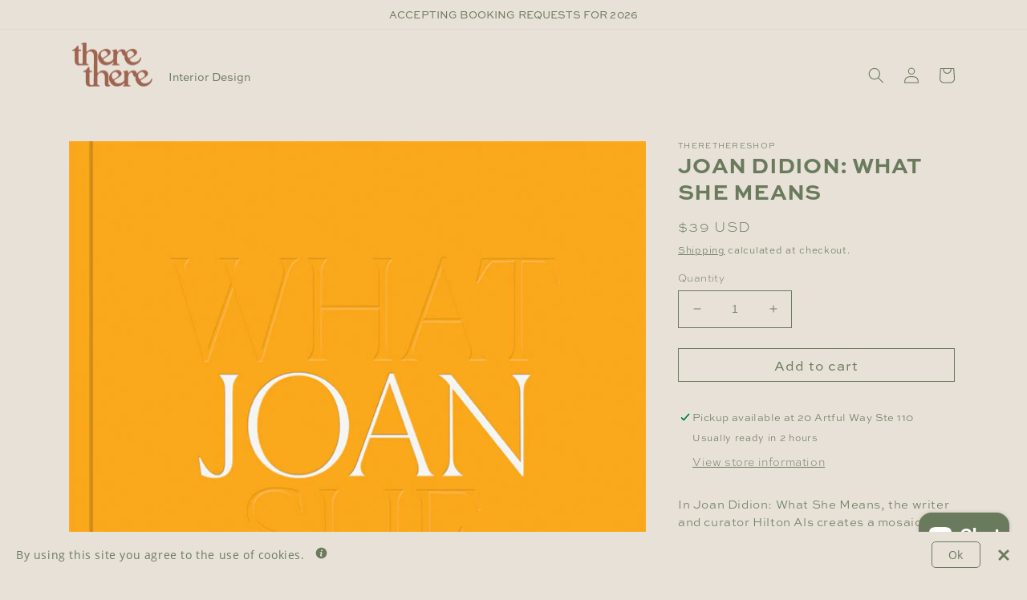

--- FILE ---
content_type: text/css
request_url: https://therethereshop.co/cdn/shop/t/3/assets/custom-there-there.css?v=107386983981312437971667228421
body_size: 451
content:
:root{--color-gold: #bf9d24;--color-green: #6a7b5d;--color-sienna: #9f6450;--color-cream: #e8e1d8;--color-beige: #debba9;--alternate-font-family: quincy-cf,serif;--body-font-family:sweet-sans-pro, sans-serif;--font-body-family:sweet-sans-pro, sans-serif;--font-heading-weight:800;--color-foreground: #6a7b5d;--color-foreground: rgb(106 123 93);--color-background: rgb(232 225 216)}.announcement-bar__message,.announcement-bar__link{font-weight:400;letter-spacing:0;font-size:13px;font-weight:600;font-stretch:normal;font-style:normal;line-height:1.3;letter-spacing:.07px}.announcement-bar__link svg{width:25px;height:auto;margin-left:.5rem}@media screen and (min-width: 750px){.header{justify-content:unset;align-items:flex-end}.header__icons{margin-left:auto}}.header__menu-item.link,.header__menu-item{font-family:var(--font-body-family);font-size:14px;font-weight:600;line-height:1.3;letter-spacing:.07px;color:var(--color-green)}.header__submenu .header__menu-item{padding-top:.5rem;padding-bottom:.5rem}.list-menu--disclosure{border:1px solid #6a7b5d!important}.icon-arrow-small{width:25px;height:auto}.menu-drawer__menu-item .icon-arrow{position:absolute;right:1.5rem}.menu-drawer__close-button .icon-arrow{transform:rotate(180deg);margin-right:1rem}@media screen and (max-width: 749px){.header__heading{padding-left:2rem}}.button,.shopify-challenge__button,.customer button{padding:1rem 2rem!important;border:solid 1px var(--color-green);background-color:var(--color-green);color:#fff;font-size:17px}.button:hover,.shopify-challenge__button:hover,.customer button:hover{background-color:var(--color-sienna);border:solid 1px var(--color-sienna)}.hero-image img{width:100%;height:auto}#shopify-section-template--15360498991157__b41fa92e-51bb-461c-a904-6f3c282df259 p,#shopify-section-template--15360498991157__cc04852e-9cc1-4560-908a-c6559a3fe4a5 p{font-size:20px}@media screen and (min-width: 749px){#shopify-section-template--15360498991157__b41fa92e-51bb-461c-a904-6f3c282df259 p,#shopify-section-template--15360498991157__cc04852e-9cc1-4560-908a-c6559a3fe4a5 p{font-size:25px}}.multicolumn-card__info h3{font-size:24px;line-height:1.17!important;margin-bottom:2rem!important}@media screen and (min-width: 749px){.multicolumn-card__info h3{font-size:30px}}@media screen and (min-width: 749px){.multicolumn-card__image-wrapper--full-width.multicolumn-card-spacing{margin-left:0!important}}@media screen and (min-width: 749px){#Slide-template--15360498991157__c5b53b5d-469a-4bfa-837c-51561f1a2d0e-2{padding-left:4rem;padding-right:2rem}}.section-template--15360498991157__aa115c4d-370a-4bf7-83bc-524e1769b5df-padding .multicolumn-list__item:nth-child(n) .multicolumn-card{background-color:var(--color-gold)}.section-template--15360498991157__aa115c4d-370a-4bf7-83bc-524e1769b5df-padding .multicolumn-list__item:nth-child(2n) .multicolumn-card{background-color:var(--color-sienna)}.section-template--15360498991157__aa115c4d-370a-4bf7-83bc-524e1769b5df-padding .multicolumn-list__item:nth-child(3n) .multicolumn-card{background-color:var(--color-green)}.section-template--15360498991157__aa115c4d-370a-4bf7-83bc-524e1769b5df-padding .multicolumn-list__item:nth-child(4n) .multicolumn-card{background-color:var(--color-beige)}.section-template--15360498991157__aa115c4d-370a-4bf7-83bc-524e1769b5df-padding .multicolumn-list__item .multicolumn-card__info{padding-bottom:0}.section-template--15360498991157__aa115c4d-370a-4bf7-83bc-524e1769b5df-padding .multicolumn-list__item h3,.section-template--15360498991157__aa115c4d-370a-4bf7-83bc-524e1769b5df-padding .multicolumn-list__item p{color:var(--color-cream);text-align:center}.section-template--15360498991157__aa115c4d-370a-4bf7-83bc-524e1769b5df-padding .multicolumn-list__item h3{font-size:calc(var(--font-heading-scale) * 2.75rem)}@media screen and (min-width: 749px){.section-template--15360498991157__aa115c4d-370a-4bf7-83bc-524e1769b5df-padding .multicolumn-list__item h3{font-size:calc(var(--font-heading-scale) * 3.75rem)}}.section-template--15360498991157__aa115c4d-370a-4bf7-83bc-524e1769b5df-padding .multicolumn-list__item p{font-size:20px;line-height:1.2}@media screen and (min-width: 749px){.section-template--15360498991157__aa115c4d-370a-4bf7-83bc-524e1769b5df-padding .multicolumn-list__item p{font-size:25px}}@media screen and (min-width: 749px){.section-template--15360498991157__aa115c4d-370a-4bf7-83bc-524e1769b5df-padding .multicolumn-list__item{padding-left:1.5rem;padding-bottom:1.5rem}}.section-template--15360498991157__aa115c4d-370a-4bf7-83bc-524e1769b5df-padding .multicolumn-list__item .multicolumn-card{padding:calc(var(--font-heading-scale) * 3rem);height:100%}@media screen and (min-width: 749px){.section-template--15360498991157__aa115c4d-370a-4bf7-83bc-524e1769b5df-padding .multicolumn-list__item .multicolumn-card{padding:calc(var(--font-heading-scale) * 9rem) calc(var(--font-heading-scale) * 5.875rem);height:100%}}@media screen and (min-width: 749px){.blog-articles .card__heading.h2{font-size:calc(var(--font-heading-scale) * 2.4rem)}}@media screen and (min-width: 749px){.article-template .page-width--narrow{max-width:72.6rem;padding-left:0;padding-right:0}}@media screen and (min-width: 749px){.article-template h1,.article-template .h1{font-size:calc(var(--font-heading-scale) * 2.4rem);max-width:75%!important}}
/*# sourceMappingURL=/cdn/shop/t/3/assets/custom-there-there.css.map?v=107386983981312437971667228421 */


--- FILE ---
content_type: text/javascript; charset=utf-8
request_url: https://smarteucookiebanner.upsell-apps.com/script_tag.js?shop=therethereshop.myshopify.com
body_size: 4135
content:
// To prevent loading the banner twice on your first app_embed_block load
window.__GDPRIFY_RAN__ = true;


var _ua_bannerRunner = function(){
  function getCookie(cname) {
      var name = cname + "=";
      var ca = document.cookie.split(';');
      for(var i = 0; i < ca.length; i++) {
          var c = ca[i];
          while (c.charAt(0) == ' ') {
              c = c.substring(1);
          }
          if (c.indexOf(name) == 0) {
              return c.substring(name.length, c.length);
          }
      }
      return "";
  }

  var _ua_bannerEligibleForDisplay = true;
  var _ua_bannerUnseen = !getCookie('sec-banner');
  var _ua_bannerDisplayUntilDismissed = 'until_dismissed' == 'until_dismissed';
  var _ua_bannerDisplayUntilAccepted = 'until_dismissed' == 'until_accepted';
  var _ua_bannerDismissed = getCookie('sec-banner-dismiss');
  var _ua_bannerAccepted = getCookie('sec-banner-allow-all-cookies');
  var _ua_bannerShouldDisplay = _ua_bannerEligibleForDisplay && (_ua_bannerUnseen || (_ua_bannerDisplayUntilDismissed && !_ua_bannerDismissed) || (_ua_bannerDisplayUntilAccepted && !_ua_bannerAccepted));
  var _ua_bannerPreviewMode = location.search.includes('show-banner') || window.__PREVIEW_GDPRIFY__;
  // Instagram override
  var _ua_bannerHideInInstagram = false;
  var _ua_isInstagram = window.navigator.userAgent.match(/instagram/i);
  if (_ua_isInstagram && _ua_bannerHideInInstagram) {
    _ua_bannerShouldDisplay = false;
  }

  /*
   * Shopify's Customer Privacy API was added about 2 years after GDPR Banner
   * was created. In the case the API is available (defined as
   * getTrackingConsent returning a string greater then length 0), we will
   * override a few of our variables above.
   */
  // If the user has granted access to us, but not to the Customer Privacy
  // API, then just call setTrackingConsent() and move on.
  // Check for both implicit and explicit consent based on the merchant's
  // preferences.
  if (window.Shopify.customerPrivacy) { // This should always be true
    var _ua_hasConsent = _ua_bannerAccepted || (_ua_bannerDisplayUntilDismissed && _ua_bannerDismissed);
    if (_ua_hasConsent) {
      window.Shopify.customerPrivacy.setTrackingConsent(true, function(){});
    }
    var _ua_customerPrivacyConsentState = window.Shopify.customerPrivacy.getTrackingConsent();
    var _ua_customerPrivacyEnabled = _ua_customerPrivacyConsentState && _ua_customerPrivacyConsentState.length > 0;
    if (_ua_customerPrivacyEnabled) {
      /*
       * Just because the API is available does not mean the merchant has updated
       * their privacy settings. So we will only override GDPR's settings if the
       * merchant has ENABLED Shopify's built-in GDPR setting on their dashboard.
       */
      if (!_ua_hasConsent && window.Shopify.customerPrivacy.userCanBeTracked() == false) {
        // If we enter this branch, it's because the user never gave us or Shopify
        // consent and we need to make sure the banner appears. (Or else it may
        // get skipped if our geolocation disagrees with Shopify's.)
        _ua_bannerShouldDisplay = true;
      }

      /*
       * Finally, use our internal API to call setTrackingConsent
       * If you call these before the customer privacy api has been enabled, it results
       * in a 400 error in Shopify's API endpoint.
       */
      if (window.GDPR) {
        GDPR.ready(function(){
          // Consent is granted later
          window.Shopify.customerPrivacy.setTrackingConsent(true, function(){});
        });
      } else {
        // Your code - consent not needed
        window.Shopify.customerPrivacy.setTrackingConsent(true, function(){});
      }
    }
  } else {
    console.error("The customer privacy object is missing");
  }


  window._ua_bannerRunNonessentialScript = function(){
    // New analytics support
    if (window.flushConsentGuard) {
      window.flushConsentGuard();
    }

    var forceGlobalEval = eval;
    var script = "";
    if (script) {
      forceGlobalEval(decodeURIComponent(atob(script)));
    }

    // Also inject Facebook Pixel and Google Analytics script

  }

  // The only case we need to be worried about is: banner is eligible for display,
  // but user has not consented. Otherwise run non-essential scripts.
  var _ua_skipScript = _ua_bannerEligibleForDisplay && !getCookie('sec-banner-allow-all-cookies');
  if (!_ua_skipScript) {
    _ua_bannerRunNonessentialScript();
  }


  if (_ua_bannerPreviewMode || _ua_bannerShouldDisplay) {
    const isMobile = window.navigator.userAgent.match(/mobi/i);
    const overrideDismissButton = false;
    document.cookie = "sec-banner=true;max-age=31536000;path=/;"; // Mark as displayed

    var banner = document.createElement('div');
    banner.id ="sec-banner-div";

    const columnLayout = isMobile && overrideDismissButton;
    var bannerStyle = "box-sizing: border-box; z-index: 2147483647; position: fixed; visibility: visible; border: 0px; font-size: 0.9em; width: 100%; min-height: 30px; padding: 12px 20px; display: flex; flex-direction: " + (columnLayout ? "column" : "row") + "; flex-wrap: nowrap; align-items: center; -ms-flex-align: center; -ms-grid-row-align: center;";

    // Thanks https://google-webfonts-helper.herokuapp.com/
    const fontStyle = document.createElement("style");
    fontStyle.type = "text/css";
    fontStyle.innerHTML = "" +
"/* kalam-regular - latin */" +
"@font-face {" +
"  font-family: 'UA Kalam';" +
"  font-style: normal;" +
"  font-weight: 400;" +
"  src: url('https://smarteucookiebanner.upsell-apps.com/fonts/kalam-v8-latin-regular.eot'); /* IE9 Compat Modes */" +
"  src: local('Kalam'), local('Kalam-Regular')," +
"       url('https://smarteucookiebanner.upsell-apps.com/fonts/kalam-v8-latin-regular.eot?#iefix') format('embedded-opentype'), /* IE6-IE8 */" +
"       url('https://smarteucookiebanner.upsell-apps.com/fonts/kalam-v8-latin-regular.woff2') format('woff2'), /* Super Modern Browsers */" +
"       url('https://smarteucookiebanner.upsell-apps.com/fonts/kalam-v8-latin-regular.woff') format('woff'), /* Modern Browsers */" +
"       url('https://smarteucookiebanner.upsell-apps.com/fonts/kalam-v8-latin-regular.ttf') format('truetype'), /* Safari, Android, iOS */" +
"       url('https://smarteucookiebanner.upsell-apps.com/fonts/kalam-v8-latin-regular.svg#Kalam') format('svg'); /* Legacy iOS */" +
"}" +
"/* sanchez-regular - latin */" +
"@font-face {" +
"  font-family: 'UA Sanchez';" +
"  font-style: normal;" +
"  font-weight: 400;" +
"  src: url('https://smarteucookiebanner.upsell-apps.com/fonts/sanchez-v5-latin-regular.eot'); /* IE9 Compat Modes */" +
"  src: local('Sanchez'), local('Sanchez-Regular')," +
"       url('https://smarteucookiebanner.upsell-apps.com/fonts/sanchez-v5-latin-regular.eot?#iefix') format('embedded-opentype'), /* IE6-IE8 */" +
"       url('https://smarteucookiebanner.upsell-apps.com/fonts/sanchez-v5-latin-regular.woff2') format('woff2'), /* Super Modern Browsers */" +
"       url('https://smarteucookiebanner.upsell-apps.com/fonts/sanchez-v5-latin-regular.woff') format('woff'), /* Modern Browsers */" +
"       url('https://smarteucookiebanner.upsell-apps.com/fonts/sanchez-v5-latin-regular.ttf') format('truetype'), /* Safari, Android, iOS */" +
"       url('https://smarteucookiebanner.upsell-apps.com/fonts/sanchez-v5-latin-regular.svg#Sanchez') format('svg'); /* Legacy iOS */" +
"}" +
"/* quicksand-regular - latin */" +
"@font-face {" +
"  font-family: 'UA Quicksand';" +
"  font-style: normal;" +
"  font-weight: 400;" +
"  src: url('https://smarteucookiebanner.upsell-apps.com/fonts/quicksand-v7-latin-regular.eot'); /* IE9 Compat Modes */" +
"  src: local('Quicksand Regular'), local('Quicksand-Regular')," +
"       url('https://smarteucookiebanner.upsell-apps.com/fonts/quicksand-v7-latin-regular.eot?#iefix') format('embedded-opentype'), /* IE6-IE8 */" +
"       url('https://smarteucookiebanner.upsell-apps.com/fonts/quicksand-v7-latin-regular.woff2') format('woff2'), /* Super Modern Browsers */" +
"       url('https://smarteucookiebanner.upsell-apps.com/fonts/quicksand-v7-latin-regular.woff') format('woff'), /* Modern Browsers */" +
"       url('https://smarteucookiebanner.upsell-apps.com/fonts/quicksand-v7-latin-regular.ttf') format('truetype'), /* Safari, Android, iOS */" +
"       url('https://smarteucookiebanner.upsell-apps.com/fonts/quicksand-v7-latin-regular.svg#Quicksand') format('svg'); /* Legacy iOS */" +
"}" +
"/* open-sans-regular - latin */" +
"@font-face {" +
"  font-family: 'UA Open Sans';" +
"  font-style: normal;" +
"  font-weight: 400;" +
"  src: url('https://smarteucookiebanner.upsell-apps.com/fonts/open-sans-v15-latin-regular.eot'); /* IE9 Compat Modes */" +
"  src: local('Open Sans Regular'), local('OpenSans-Regular')," +
"       url('https://smarteucookiebanner.upsell-apps.com/fonts/open-sans-v15-latin-regular.eot?#iefix') format('embedded-opentype'), /* IE6-IE8 */" +
"       url('https://smarteucookiebanner.upsell-apps.com/fonts/open-sans-v15-latin-regular.woff2') format('woff2'), /* Super Modern Browsers */" +
"       url('https://smarteucookiebanner.upsell-apps.com/fonts/open-sans-v15-latin-regular.woff') format('woff'), /* Modern Browsers */" +
"       url('https://smarteucookiebanner.upsell-apps.com/fonts/open-sans-v15-latin-regular.ttf') format('truetype'), /* Safari, Android, iOS */" +
"       url('https://smarteucookiebanner.upsell-apps.com/fonts/open-sans-v15-latin-regular.svg#OpenSans') format('svg'); /* Legacy iOS */" +
"}";
    document.head.appendChild(fontStyle);

    switch("open_sans") {
        case 'kalam':
            bannerStyle += "font-family: 'UA Kalam', cursive;"
            break;
        case 'sanchez':
            bannerStyle += "font-family: 'UA Sanchez', serif;"
            break;
        case 'quicksand':
            bannerStyle += "font-family: 'UA Quicksand', sans-serif;"
            break;
        default:
            bannerStyle += "font-family: 'UA Open Sans', sans-serif;"
    }

    // banner position
    bannerStyle += "bottom:0;";

    // banner bg & text color
    bannerStyle += "background-color:#E8E1D8;";
    bannerStyle += "color:#6A7B5D;";

    window.ua_dismissWithFullConsent = function(el){
      var containerElement = document.getElementsByClassName('upsell-gdpr-banner-container')[0];
      containerElement.style.display = "none";

      document.cookie = "sec-banner-allow-all-cookies=true;path=/;max-age=31536000";
      document.cookie = "sec-banner-dismiss=true;path=/;max-age=31536000";
      document.body.parentElement.style.cssText += "padding-bottom:0px";

      var consentRequest = new XMLHttpRequest();
      consentRequest.open("POST", "https://smarteucookiebanner.upsell-apps.com/consents?shop=therethereshop.myshopify.com");
      consentRequest.send();

      _ua_bannerRunNonessentialScript();
    };

    window.ua_dismissWithPartialConsent = function(el){
      var containerElement = document.getElementsByClassName('upsell-gdpr-banner-container')[0];
      containerElement.style.display = "none";

      document.cookie = "sec-banner-dismiss=true;path=/;max-age=31536000";
      document.body.parentElement.style.cssText += "padding-bottom:0px";
    };

    var bannerHTML = '<span style="flex: 1; -ms-flex: 1;" class="upsell-gdpr-banner-message">' +
          decodeURIComponent(atob("QnklMjB1c2luZyUyMHRoaXMlMjBzaXRlJTIweW91JTIwYWdyZWUlMjB0byUyMHRoZSUyMHVzZSUyMG9mJTIwY29va2llcy4="));

        bannerHTML += '&nbsp;&nbsp;&nbsp;' +
          '<a href="/tools/privacy" style="width:15px; height: 15px;">' +
            '<svg xmlns="http://www.w3.org/2000/svg" xmlns:xlink="http://www.w3.org/1999/xlink" viewBox="0 0 26 26" version="1.1" style="width: 15px; height: 15px;">' +
              '<g id="surface1">' +
                '<path fill="#6A7B5D" style=" " d="M 13 1.1875 C 6.476563 1.1875 1.1875 6.476563 1.1875 13 C 1.1875 19.523438 6.476563 24.8125 13 24.8125 C 19.523438 24.8125 24.8125 19.523438 24.8125 13 C 24.8125 6.476563 19.523438 1.1875 13 1.1875 Z M 15.460938 19.496094 C 14.851563 19.734375 14.367188 19.917969 14.003906 20.042969 C 13.640625 20.167969 13.222656 20.230469 12.742188 20.230469 C 12.007813 20.230469 11.433594 20.050781 11.023438 19.691406 C 10.617188 19.335938 10.414063 18.878906 10.414063 18.324219 C 10.414063 18.109375 10.429688 17.890625 10.460938 17.667969 C 10.488281 17.441406 10.539063 17.191406 10.605469 16.90625 L 11.367188 14.21875 C 11.433594 13.960938 11.492188 13.71875 11.539063 13.488281 C 11.585938 13.257813 11.605469 13.046875 11.605469 12.855469 C 11.605469 12.515625 11.535156 12.273438 11.394531 12.140625 C 11.25 12.003906 10.980469 11.9375 10.582031 11.9375 C 10.386719 11.9375 10.183594 11.96875 9.976563 12.027344 C 9.769531 12.089844 9.59375 12.148438 9.445313 12.203125 L 9.648438 11.375 C 10.144531 11.171875 10.621094 11 11.078125 10.855469 C 11.53125 10.710938 11.964844 10.636719 12.367188 10.636719 C 13.097656 10.636719 13.664063 10.816406 14.058594 11.167969 C 14.453125 11.519531 14.652344 11.980469 14.652344 12.542969 C 14.652344 12.660156 14.640625 12.867188 14.613281 13.160156 C 14.585938 13.453125 14.535156 13.722656 14.460938 13.972656 L 13.703125 16.652344 C 13.640625 16.867188 13.585938 17.113281 13.535156 17.386719 C 13.488281 17.660156 13.464844 17.871094 13.464844 18.011719 C 13.464844 18.367188 13.542969 18.613281 13.703125 18.742188 C 13.859375 18.871094 14.136719 18.933594 14.53125 18.933594 C 14.714844 18.933594 14.921875 18.902344 15.15625 18.839844 C 15.386719 18.773438 15.554688 18.71875 15.660156 18.667969 Z M 15.324219 8.617188 C 14.972656 8.945313 14.546875 9.109375 14.050781 9.109375 C 13.554688 9.109375 13.125 8.945313 12.769531 8.617188 C 12.414063 8.289063 12.238281 7.890625 12.238281 7.425781 C 12.238281 6.960938 12.417969 6.558594 12.769531 6.226563 C 13.125 5.894531 13.554688 5.730469 14.050781 5.730469 C 14.546875 5.730469 14.972656 5.894531 15.324219 6.226563 C 15.679688 6.558594 15.855469 6.960938 15.855469 7.425781 C 15.855469 7.890625 15.679688 8.289063 15.324219 8.617188 Z "/>' +
              '</g>' +
            '</svg>' +
          '</a>';

        bannerHTML += '' +
        '</span>' +
      '<div style="display: flex; -ms-flex-align: center; align-items: center; -ms-flex-line-pack: justify; align-content: space-between;' + (columnLayout ? " margin-top: 0.75em; margin-bottom: 0.5em;" : "") + '">'
      ;


          bannerHTML += '' +
            '<div id="_ua_bannerAcceptButton" onClick="ua_dismissWithFullConsent(this);" style="padding: 3px 20px; cursor:pointer;float:right; border: 1px solid #6A7B5D; border-radius: 5px; margin-left: 15px;">' +
              "Ok" +
            '</div>';

        bannerHTML += '' +
        '<svg onClick="ua_dismissWithPartialConsent(this);" style="width:18px;height: 18px;cursor:pointer;float:right; margin-left: 20px;" height="512px" id="Layer_1" version="1.1" viewBox="0 0 512 512" width="512px" xml:space="preserve" xmlns="http://www.w3.org/2000/svg" xmlns:xlink="http://www.w3.org/1999/xlink">' +
          '<path fill="#6A7B5D" d="M443.6,387.1L312.4,255.4l131.5-130c5.4-5.4,5.4-14.2,0-19.6l-37.4-37.6c-2.6-2.6-6.1-4-9.8-4c-3.7,0-7.2,1.5-9.8,4  L256,197.8L124.9,68.3c-2.6-2.6-6.1-4-9.8-4c-3.7,0-7.2,1.5-9.8,4L68,105.9c-5.4,5.4-5.4,14.2,0,19.6l131.5,130L68.4,387.1  c-2.6,2.6-4.1,6.1-4.1,9.8c0,3.7,1.4,7.2,4.1,9.8l37.4,37.6c2.7,2.7,6.2,4.1,9.8,4.1c3.5,0,7.1-1.3,9.8-4.1L256,313.1l130.7,131.1  c2.7,2.7,6.2,4.1,9.8,4.1c3.5,0,7.1-1.3,9.8-4.1l37.4-37.6c2.6-2.6,4.1-6.1,4.1-9.8C447.7,393.2,446.2,389.7,443.6,387.1z"/>' +
        '</svg>';

        bannerHTML += '' +
      '</div>';
    banner.style.cssText = bannerStyle;
    banner.innerHTML = bannerHTML;
    banner.className = "upsell-gdpr-banner-container";
    document.body.appendChild(banner);
    const bannerHeight = document.getElementById('sec-banner-div').offsetHeight;

    const globalStyles = document.createElement('style');
    globalStyles.innerHTML = '' +
    '.upsell-gdpr-banner-message a {' +
      'color: #6A7B5D;' +
      'text-decoration: underline;' +
    '}' +
    /* Override for https://www.greenpebble.co.uk/?show-banner=true */
    '.sweettooth-launcher-container {' +
      'z-index: 2147483646 !important;' +
    '}';
    document.head.appendChild(globalStyles);

    // Apply to html, instead of body, to work correctly with Shopify's admin bar.
    document.body.parentElement.style.cssText += 'padding-bottom:'+bannerHeight+'px';
  }
} // End _ua_bannerRunner()


// Integrate with https://shopify.dev/docs/themes/consent-tracking-api
var _ua_documentAvailable = function(){
  window.Shopify.loadFeatures([{
    name:   'consent-tracking-api',
    version: '0.1',
  }], function(error) {
    if (error) {
      throw error;
    }
    _ua_bannerRunner.apply(window);
  });
}

if (document.readyState === "loading") {
  document.addEventListener("DOMContentLoaded", _ua_documentAvailable);
} else {
  _ua_documentAvailable();
}

